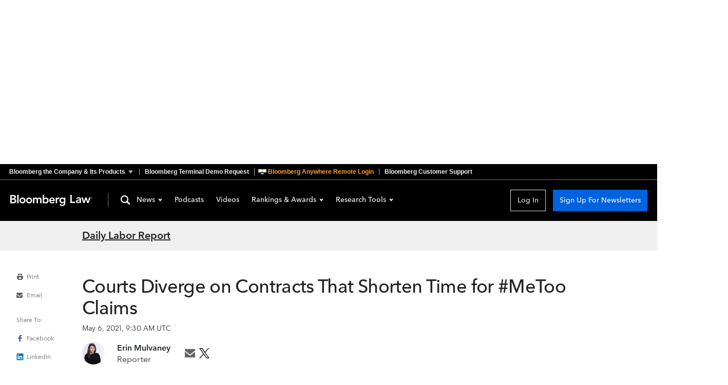

--- FILE ---
content_type: image/svg+xml
request_url: https://news-cdn.bindg.com/indg/assets/icons/icon-LinkedIn.svg
body_size: 779
content:
<svg width="14" height="14" viewBox="0 0 14 14" fill="none" xmlns="http://www.w3.org/2000/svg">
<path d="M12.8396 0.599609H1.15961C0.839609 0.599609 0.599609 0.839609 0.599609 1.15961V12.9196C0.599609 13.1596 0.839609 13.3996 1.15961 13.3996H12.9196C13.2396 13.3996 13.4796 13.1596 13.4796 12.8396V1.15961C13.3996 0.839609 13.1596 0.599609 12.8396 0.599609ZM4.35961 11.4796H2.51961V5.39961H4.43961V11.4796H4.35961ZM3.47961 4.59961C2.83961 4.59961 2.35961 4.03961 2.35961 3.47961C2.35961 2.83961 2.83961 2.35961 3.47961 2.35961C4.11961 2.35961 4.59961 2.83961 4.59961 3.47961C4.51961 4.03961 4.03961 4.59961 3.47961 4.59961ZM11.4796 11.4796H9.55961V8.51961C9.55961 7.79961 9.55961 6.91961 8.59961 6.91961C7.63961 6.91961 7.47961 7.71961 7.47961 8.51961V11.5596H5.55961V5.39961H7.39961V6.19961C7.63961 5.71961 8.27961 5.23961 9.15961 5.23961C11.0796 5.23961 11.3996 6.51961 11.3996 8.11961V11.4796H11.4796Z" fill="#0E76A8"/>
</svg>
